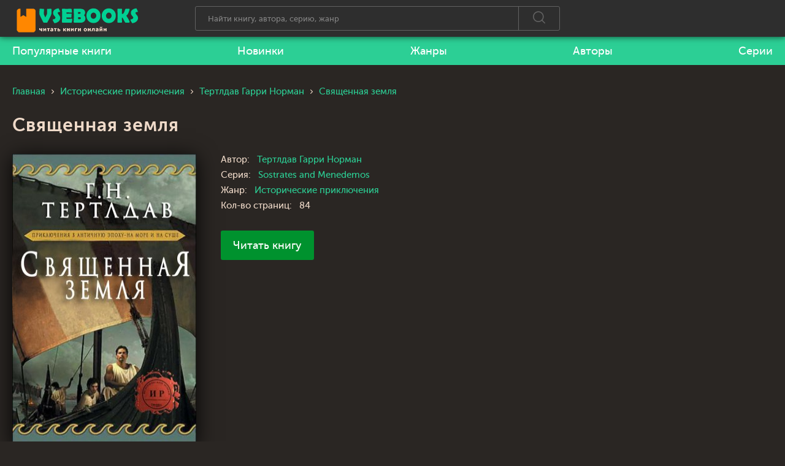

--- FILE ---
content_type: text/html; charset=UTF-8
request_url: https://vsebooks.ru/book-804-svjashhennaja-zemlja
body_size: 6660
content:
<!DOCTYPE html>
<html lang="ru_RU">
    <head>
        <meta charset="UTF-8">
        <meta http-equiv="X-UA-Compatible" content="IE=edge">
        <meta name="viewport" content="width=device-width, initial-scale=1, maximum-scale=1" />
                <title>Священная земля - Тертлдав Гарри Норман 📖 Читаем онлайн книгу ❗ бесплатно</title>
        <link rel="apple-touch-icon" sizes="57x57" href="/images/apple-icon-57x57.png">
        <link rel="apple-touch-icon" sizes="60x60" href="/images/apple-icon-60x60.png">
        <link rel="apple-touch-icon" sizes="72x72" href="/images/apple-icon-72x72.png">
        <link rel="apple-touch-icon" sizes="76x76" href="/images/apple-icon-76x76.png">
        <link rel="apple-touch-icon" sizes="114x114" href="/images/apple-icon-114x114.png">
        <link rel="apple-touch-icon" sizes="120x120" href="/images/apple-icon-120x120.png">
        <link rel="apple-touch-icon" sizes="144x144" href="/images/apple-icon-144x144.png">
        <link rel="apple-touch-icon" sizes="152x152" href="/images/apple-icon-152x152.png">
        <link rel="apple-touch-icon" sizes="180x180" href="/images/apple-icon-180x180.png">
        <link rel="icon" type="image/png" sizes="192x192"  href="/images/android-icon-192x192.png">
        <link rel="icon" type="image/png" sizes="32x32" href="/images/favicon-32x32.png">
        <link rel="icon" type="image/png" sizes="96x96" href="/images/favicon-96x96.png">
        <link rel="icon" type="image/png" sizes="16x16" href="/images/favicon-16x16.png">
        <link rel="manifest" href="/images/manifest.json">
        <meta name="msapplication-TileColor" content="#2a2623">
        <meta name="msapplication-TileImage" content="/images/ms-icon-144x144.png">
        <meta name="theme-color" content="#2a2623">
        <meta name="yandex-verification" content="5b0829cca2350ecb" />
        <meta name="description" content="Священная земля - Тертлдав Гарри Норман ️‍📚 читать книгу онлайн бесплатно ❗️❗️ и без регистрации полностью (целиком) на пк и телефоне. Краткое содержание и отзывы о книге ❗">
<meta name="keywords" content="Священная земля,Тертлдав Гарри Норман,читать, книги, книгу, бесплатно, онлайн, библиотека, читать книги онлайн, читать книги бесплатно">
<meta name="robots" content="index,follow">
<meta http-equiv="Cache-Control" content="max-age=604800, must-revalidate">
<meta http-equiv="expires" content="0">
<meta property="og:title" content="Священная земля - Тертлдав Гарри Норман 📖 Читаем онлайн книгу ❗ бесплатно">
<meta property="og:site_name" content="📚 Все книги - Бесплатная Онлайн Библиотека | Читать Книги Онлайн Бесплатно и без регистрации">
<meta property="og:url" content="https://vsebooks.ru/book-804-svjashhennaja-zemlja">
<meta property="og:type" content="website">
<meta property="og:locale" content="ru_RU">
<meta property="og:description" content="Священная земля - Тертлдав Гарри Норман ️‍📚 читать книгу онлайн бесплатно ❗️❗️ и без регистрации полностью (целиком) на пк и телефоне. Краткое содержание и отзывы о книге ❗">
<meta property="og:image" content="https://vsebooks.ru/images/books/8/0/4/svjashhennaja-zemlja.jpg">
<meta name="csrf-param" content="_csrf-frontend">
<meta name="csrf-token" content="Iuk_9SuKr7XiBr8CG6f9wo74fjcWTtbBzEyjteupGZZbnlaZBuDn3rh86EUqwciG97EPWUQ9vZKoG82Yk_xcpw==">

<link href="https://vsebooks.ru/book-804-svjashhennaja-zemlja" rel="canonical">
<link href="https://vsebooks.ru/images/books/8/0/4/svjashhennaja-zemlja.jpg" rel="image_src">
<link href="/assets/668d19f6/css/comment.css?v=1" rel="stylesheet">
<link href="/assets/2e472c4a/css/bootstrap.css?v=1621521255" rel="stylesheet">
<link href="/css/site.css?v=1623774633" rel="stylesheet">
<link href="/css/adapt.css?v=1614960494" rel="stylesheet">    </head>
    <body>
        
        <div class="viewport-wrapper">
            <header class="site-header fixed">
                <div class="top">
                    <div class="wrapper">
                        <div class="logo">
                            <a href="/"><img src="/images/logo-vsebooks.png" alt="vsebooks.ru"></a>
                        </div>
                        <div class="search">
                            <div class="form">
                                <form action="/search/" method="get">
                                    <input type="text" name="text" maxlength="150" autocapitalize="off" autocomplete="off" autocorrect="off" placeholder="Найти книгу, автора, серию, жанр" value="">
                                    <button type="submit"><span class="icon-search"></span></button>
                                </form>
                            </div>
                            <div class="close ic-a"></div>
                        </div>
                        <div class="search-bt ic-a"><span class="ic-a">Поиск</span></div>
                        <div class="search-res">
                            <div class="inner"></div>
                        </div>
                        <!--
                        <div class="cab-log"><a href="" class="login open-login ic-a"><span>Войти на сайт</span></a><a href="/register/" class="register"><span>Регистрация</span></a>
                            <div class="notice open-login">Чтобы воспользоваться этой функцией необходимо авторизоваться!</div>
                        </div>
                        -->
                        <div class="menu-bt"><span></span></div>
                    </div>
                </div>
                <div class="bot">
                    <div class="wrapper">
                        <nav class="menu">
                            <ul>
                                <li><a href="/best/"><span>Популярные книги</span></a></li>
                                <li><a href="/new/"><span>Новинки</span></a></li>
                                <li><a href="/genres/"><span>Жанры</span></a></li>
                                <li><a href="/author/"><span>Авторы</span></a></li>
                                <li><a href="/series/"><span>Серии</span></a></li>
                            </ul>
                        </nav>
                    </div>
                </div>
            </header>

            
                                                <div class="site-body wrapper">
    <ul class="breadcrumbs" itemscope="itemscope" itemtype="https://schema.org/BreadcrumbList">
        <li class="ic-a" itemtype="https://schema.org/ListItem" itemscope="itemscope" itemprop="itemListElement"><a href="/" itemprop="item"><span itemprop="name">Главная</span></a>
            <meta itemprop="position" content="1">
        </li>
                <li class="ic-a" itemtype="https://schema.org/ListItem" itemscope="itemscope" itemprop="itemListElement"><a href="/genre/14-istoricheskie-priklyucheniya" itemprop="item"><span itemprop="name">Исторические приключения
																	</span></a>
            <meta itemprop="position" content="1">
        </li>
                <li class="ic-a" itemtype="https://schema.org/ListItem" itemscope="itemscope" itemprop="itemListElement"><a href="/author/Тертлдав Гарри Норман/" itemprop="item"><span itemprop="name">Тертлдав Гарри Норман</span></a>
            <meta itemprop="position" content="1">
        </li>
        <li class="ic-a" itemtype="https://schema.org/ListItem" itemscope="itemscope" itemprop="itemListElement"><span><span itemprop="name">Священная земля</span></span>
            <meta itemprop="position" content="2">
        </li>
    </ul>
    <div class="book-detail" itemtype="http://schema.org/Book" itemscope="itemscope">
        <h1 itemprop="name">Священная земля</h1>
        <div class="block">
            <div class="img" id="poster">
                <a href="https://vsebooks.ru/bookread/804">
                    <noscript><img src="/images/books/8/0/4/svjashhennaja-zemlja.jpg" alt="Священная земля" itemprop="image" /></noscript>
                    <script type="text/javascript">
                        document.write("<img src=\"/images/books/8/0/4/svjashhennaja-zemlja.jpg\" alt=\"Священная земля\" itemprop=\"image\" id=\"poster-img\"/>");

                        function calc() {
                            var p = document.getElementById('poster');
                            var p_i = document.getElementById('poster-img');
                            var n_w = p.clientWidth || p.offsetWidth;
                            var s_w = 1500;
                            var s_h = 2377;
                            var n_h = Math.round(n_w / (s_w / s_h));
                            p_i.style.width = n_w + "px";
                            p_i.style.height = n_h + "px";
                        }
                        calc();
                        window.onresize = function (event) {
                            calc();
                        };
                    </script>

                </a>
            </div>
            <div class="entry">
                <div class="char">
                    <div class="item">
                        <div class="level">Автор:</div>
                        <div class="value"><a href="/author/Тертлдав Гарри Норман/" itemprop="author">Тертлдав Гарри Норман</a></div>
                    </div>
                                            <div class="item">
                            <div class="level">Серия:</div>
                            <div class="value"><a href="/series/Sostrates and Menedemos/">Sostrates and Menedemos</a></div>
                        </div>
                                            <div class="item">
                        <div class="level">Жанр:</div>
                        <div class="value">
                            <a href="/genre/14-istoricheskie-priklyucheniya">Исторические приключения
																	</a>                        </div>
                    </div>
                                        <div class="item">
                        <div class="level">Кол-во страниц:</div>
                        <div class="value">84</div>
                    </div>
                    
                </div>
<!--                <div class="book-detail__book-opt book-opt">
                    <div class="book-opt__basic">
                        <div class="ratingb" data-cur="0" itemtype="http://schema.org/AggregateRating" itemscope="" itemprop="aggregateRating">
                            <meta content="1" itemprop="worstRating">
                            <meta content="5" itemprop="bestRating">
                            <div class="stars">
                                <div style="width: 0px;"></div><span data-mark="1" data-id="804" class="r-1"></span><span data-mark="2" data-id="804" class="r-2"></span><span data-mark="3" data-id="804" class="r-3"></span><span data-mark="4" data-id="804" class="r-4"></span><span data-mark="5" data-id="804" class="r-5"></span></div>
                            <div class="num">0</div>
                            <div class="txt">пока нет оценок</div>
                        </div>
                    </div>
                    <div class="action">
                        <div class="item item-wish"><span class="user-add-book ic-a" data-bookid="804" data-type="2">Хочу прочитать</span></div>
                        <div class="item item-read"><span class="user-add-book ic-a" data-bookid="804" data-type="3">Прочитал</span></div>
                        <div class="item item-like"><span class="ic-a user-add-book" data-bookid="804" data-type="1" title="Любимая книга"></span></div>
                    </div>
                </div>-->
                <div class="partner"><a href="https://vsebooks.ru/bookread/804" rel="nofollow">Читать книгу</a></div>
            </div>
        </div>
        <div class="menu">
            <div class="inner">
                <div class="box">
                    <a data-menu="detail" href="" class="active">Все о книге</a>
                </div>
            </div>
            <div class="progressbar"></div>
        </div>
    </div>
    <div class="book-content">
        <div class="book-bot">
            <div class="annotation">
                <div class="text" itemprop="description">
                    <p>Третья книга приключений Соклея и Менедема.</p><p>Бесстрашные родосские торговцы Менедем и Соклей в 307 году до н. э отплыли — на этот раз в Финикию. Один будет торговать, а второй отправится вглубь страны в малоизвестную и странную Иудею.</p><p>Изначально Соклей намеревался найти бальзам — душистую эссенцию, крайне дорогую в средиземноморском мире, а на самом деле просто хочет взглянуть на часть мира, неизвестную большинству греков.</p><p>Но бандиты на суше так же опасны, как пираты в море…</p><p>Часть приключений на море — часть в Иудее. Легкий язык, хороший юмор. Лучшая серия у Тёртлдава</p>                </div>
                <div class="share">
                    <script src="https://cdn.jsdelivr.net/npm/yandex-share2/share.js"></script>
                    <div class="ya-share2" data-services="vkontakte,facebook,odnoklassniki,pinterest,twitter" data-image="/images/books/8/0/4/svjashhennaja-zemlja.jpg"></div>
                </div>
            </div>
        </div>

        <div class="book-similar">
            <div class="title-line">
                <div>Реклама</div>
            </div>
            <div class="wrap">
                
            </div>
        </div>
        <div class="book-com book-comment">
            <div class="title-line">
                <div>Отзывы</div>
            </div>
            
                        <div class="comments row">
    <div class="col-md-11 col-sm-11">
        <div class="title-block clearfix">
<!--            <h3 class="h3-body-title"></h3>-->

            <!--<div class="title-seperator"></div>-->
        </div>
                <ol class="comments-list">
            <div id="w0" class="list-view"><div class="empty">Ничего не найдено.</div></div>        </ol>
        <div class="comment-form-container">
    
        <form id="comment-form" class="comment-box" action="/comment/default/create" method="post">
<input type="hidden" name="_csrf-frontend" value="Iuk_9SuKr7XiBr8CG6f9wo74fjcWTtbBzEyjteupGZZbnlaZBuDn3rh86EUqwciG97EPWUQ9vZKoG82Yk_xcpw==">        <input type="hidden" name="entityData" value="jBDpQzqt3WIgkELy5/v0EmM1YzNjOTNlNTNiY2NhNTFmMTg4ZWY2YWRkNmE1ZGQ3YTcyOTA1Mjg4Njc2ODdmOGUxNzJkNTJkN2M5MjBhMjSDVYlFlm7qoLGzzm2lSEiz9/eiu6p6X8oCKLigubVk6Yn6yJLHirVtdOZq3/xhIHEp8XtRtf/KhS2stnRj0X/BRPKiaqLEHQVU0Ns9QJLjXZy9V3XIGjKGgXwhYFVQpzQSSzlsqgNdw98b8PvvYaikDzBsZE2spILqyCjUqWKHrR385PzlHB/WCDwfEvC1eGMSSI0oT9xuaJpAs1O4Rto+3XeXGvQGQzixYdi5XlnHLw==">                    <div class="form-group field-commentmodel-anonymoususername required">
<input type="text" id="commentmodel-anonymoususername" class="form-control" name="CommentModel[anonymousUsername]" placeholder="Ваше имя" data-comment="anonymousUsername" aria-required="true"><div class="help-block"></div>
</div>                <div class="form-group field-commentmodel-content required">
<textarea id="commentmodel-content" class="form-control" name="CommentModel[content]" rows="4" placeholder="Текст отзыва" data-comment="content" aria-required="true"></textarea><div class="help-block"></div>
</div>        <div class="form-group field-commentmodel-parentid">
<input type="hidden" id="commentmodel-parentid" class="form-control" name="CommentModel[parentId]" data-comment="parent-id">
</div>        <div class="form-group field-commentmodel-recaptcha required">
<label class="control-label" for="commentmodel-recaptcha"></label>
<input type="hidden" id="commentmodel-recaptcha" class="form-control" name="CommentModel[reCaptcha]" aria-required="true"><div id="commentmodel-recaptcha-recaptcha-comment-form" class="g-recaptcha" data-sitekey="6LeszDUbAAAAAEQF7PIZSAmT_47YLhokUt1trEyD" data-input-id="commentmodel-recaptcha" data-form-id="comment-form"></div>

<div class="help-block"></div>
</div>                <div class="comment-box-partial">
            <div class="button-container show">
                <a id="cancel-reply" class="pull-right" href="#" data-action="cancel-reply">Click here to cancel reply.</a><button type="submit" class="btn btn-primary comment-submit">Прокомментировать</button>            </div>
        </div>
        </form>        <div class="clearfix"></div>
    </div>    </div>
</div>            <ul></ul>
<!--            <div class="new">
                <div class="stitle stitle_xs">Новый отзыв</div>
                <div class="form">
                    <form action="/book/ajax/comment/35665/" method="POST" class="comment">
                        <div class="item">
                            <input type="text" name="name" placeholder="Ваше имя">
                        </div>
                        <div class="item">
                            <textarea name="text" placeholder="Текст отзыва"></textarea>
                        </div>
                        <div class="item">
                            <div class="g-recaptcha" id="g-recaptcha" data-sitekey="6LfxGigTAAAAAGpBea1W7DN5zSc-9i9jlKrqdk4X">
                                <div style="width: 304px; height: 78px;">
                                    <div>
                                        <iframe src="https://www.google.com/recaptcha/api2/anchor?ar=1&amp;k=6LfxGigTAAAAAGpBea1W7DN5zSc-9i9jlKrqdk4X&amp;co=aHR0cHM6Ly9ydXdhcGEubmV0OjQ0Mw..&amp;hl=ru&amp;v=2Mfykwl2mlvyQZQ3PEgoH710&amp;size=normal&amp;cb=5wkjlfw9cur" width="304" height="78" role="presentation" name="a-1hh86ztzuiy4" frameborder="0" scrolling="no" sandbox="allow-forms allow-popups allow-same-origin allow-scripts allow-top-navigation allow-modals allow-popups-to-escape-sandbox"></iframe>
                                    </div>
                                    <textarea id="g-recaptcha-response" name="g-recaptcha-response" class="g-recaptcha-response" style="width: 250px; height: 40px; border: 1px solid rgb(193, 193, 193); margin: 10px 25px; padding: 0px; resize: none; display: none;"></textarea>
                                </div>
                                <iframe style="display: none;"></iframe>
                            </div>
                        </div>
                        <div class="bt">
                            <button type="submit">Отправить</button>
                        </div>
                    </form>
                </div>
            </div>-->
        </div>
    </div>
</div>
<script type="application/ld+json">
{
      "@context": "https://schema.org",
      "@type": "WebPage",
      "mainEntity":{
              "@type": "Book",
              "author": "https://bukvateka.info/author/Тертлдав Гарри Норман/",
              "bookFormat": "http://schema.org/EBook",
              "datePublished": "2000-01-01 00:00:00",
              "image": "/images/books/8/0/4/svjashhennaja-zemlja.jpg",
              "name": "Священная земля - Тертлдав Гарри Норман",
              "numberOfPages": "84",
              "aggregateRating": {
                "@type": "AggregateRating",
                "ratingValue": "5",
                "reviewCount": "194"
              }
            }
    }
</script>            
        </div>

        <footer class="site-footer">
            <div class="wrapper">
                <div class="copy">© 2021 <a href="https://vsebooks.ru/">vsebooks.ru</a></div>
                <div class="menu">
                    <ul>
                        <li><a href="/about/">Правообладателям</a></li>
                    </ul>
                </div>
                <div class="counter">
                </div>

            </div>
        </footer>
<script type="text/javascript">var userIsAuth = function(){return false;};</script>
<script type="application/ld+json">
    {
        "@context" : "http://schema.org",
          "@type" : "Organization",
          "name" : "Читать книги онлайн БЕСПЛАТНО vsebooks.ru",
          "url" : "https://vsebooks.ru/"          
    } 
</script>
<script src="//www.google.com/recaptcha/api.js?hl=ru_RU&amp;render=explicit&amp;onload=recaptchaOnloadCallback" async defer></script>
<script src="/assets/a1a0162a/jquery.js?v=1621521255"></script>
<script src="/assets/35feac97/yii.js?v=1621521255"></script>
<script src="/assets/668d19f6/js/comment.js?v=1623774434"></script>
<script src="/assets/35feac97/yii.activeForm.js?v=1621521255"></script>
<script src="/js/jquery.placeholder.min.js?v=1613149024"></script>
<script src="/js/jquery.form.min.js?v=1613149023"></script>
<script src="/js/jquery.toShowHide.js?v=1613149023"></script>
<script src="/js/slick.min.js?v=1613149022"></script>
<script src="/js/jquery.fancybox.min.js?v=1613149022"></script>
<script src="/js/main.js?v=1614876271"></script>
<script>function recaptchaOnloadCallback() {
    "use strict";
    jQuery(".g-recaptcha").each(function () {
        const reCaptcha = jQuery(this);
        if (reCaptcha.data("recaptcha-client-id") === undefined) {
            const recaptchaClientId = grecaptcha.render(reCaptcha.attr("id"), {
                "callback": function (response) {
                    if (reCaptcha.data("form-id") !== "") {
                        jQuery("#" + reCaptcha.data("input-id"), "#" + reCaptcha.data("form-id")).val(response)
                            .trigger("change");
                    } else {
                        jQuery("#" + reCaptcha.data("input-id")).val(response).trigger("change");
                    }

                    if (reCaptcha.attr("data-callback")) {
                        eval("(" + reCaptcha.attr("data-callback") + ")(response)");
                    }
                },
                "expired-callback": function () {
                    if (reCaptcha.data("form-id") !== "") {
                        jQuery("#" + reCaptcha.data("input-id"), "#" + reCaptcha.data("form-id")).val("");
                    } else {
                        jQuery("#" + reCaptcha.data("input-id")).val("");
                    }

                    if (reCaptcha.attr("data-expired-callback")) {
                        eval("(" + reCaptcha.attr("data-expired-callback") + ")()");
                    }
                },
            });
            reCaptcha.data("recaptcha-client-id", recaptchaClientId);
        }
    });
}</script>
<script>jQuery(function ($) {
jQuery.comment([]);
jQuery('#comment-form').yiiActiveForm([{"id":"commentmodel-anonymoususername","name":"anonymousUsername","container":".field-commentmodel-anonymoususername","input":"#commentmodel-anonymoususername","enableAjaxValidation":true,"validateOnChange":false,"validateOnBlur":false},{"id":"commentmodel-content","name":"content","container":".field-commentmodel-content","input":"#commentmodel-content","enableAjaxValidation":true,"validateOnChange":false,"validateOnBlur":false},{"id":"commentmodel-parentid","name":"parentId","container":".field-commentmodel-parentid","input":"#commentmodel-parentid","enableAjaxValidation":true,"validateOnChange":false,"validateOnBlur":false},{"id":"commentmodel-recaptcha","name":"reCaptcha","container":".field-commentmodel-recaptcha","input":"#commentmodel-recaptcha","enableAjaxValidation":true,"validateOnChange":false,"validateOnBlur":false}], []);
});</script>    <!-- Yandex.Metrika counter --> <script type="text/javascript" > (function(m,e,t,r,i,k,a){m[i]=m[i]||function(){(m[i].a=m[i].a||[]).push(arguments)}; m[i].l=1*new Date();k=e.createElement(t),a=e.getElementsByTagName(t)[0],k.async=1,k.src=r,a.parentNode.insertBefore(k,a)}) (window, document, "script", "https://cdn.jsdelivr.net/npm/yandex-metrica-watch/tag.js", "ym"); ym(80962861, "init", { clickmap:true, trackLinks:true, accurateTrackBounce:true }); </script> <noscript><div><img src="https://mc.yandex.ru/watch/80962861" style="position:absolute; left:-9999px;" alt="" /></div></noscript> <!-- /Yandex.Metrika counter -->
    </body>
</html>


--- FILE ---
content_type: text/html; charset=utf-8
request_url: https://www.google.com/recaptcha/api2/anchor?ar=1&k=6LeszDUbAAAAAEQF7PIZSAmT_47YLhokUt1trEyD&co=aHR0cHM6Ly92c2Vib29rcy5ydTo0NDM.&hl=ru&v=N67nZn4AqZkNcbeMu4prBgzg&size=normal&anchor-ms=20000&execute-ms=30000&cb=4vpp545wiquu
body_size: 50759
content:
<!DOCTYPE HTML><html dir="ltr" lang="ru"><head><meta http-equiv="Content-Type" content="text/html; charset=UTF-8">
<meta http-equiv="X-UA-Compatible" content="IE=edge">
<title>reCAPTCHA</title>
<style type="text/css">
/* cyrillic-ext */
@font-face {
  font-family: 'Roboto';
  font-style: normal;
  font-weight: 400;
  font-stretch: 100%;
  src: url(//fonts.gstatic.com/s/roboto/v48/KFO7CnqEu92Fr1ME7kSn66aGLdTylUAMa3GUBHMdazTgWw.woff2) format('woff2');
  unicode-range: U+0460-052F, U+1C80-1C8A, U+20B4, U+2DE0-2DFF, U+A640-A69F, U+FE2E-FE2F;
}
/* cyrillic */
@font-face {
  font-family: 'Roboto';
  font-style: normal;
  font-weight: 400;
  font-stretch: 100%;
  src: url(//fonts.gstatic.com/s/roboto/v48/KFO7CnqEu92Fr1ME7kSn66aGLdTylUAMa3iUBHMdazTgWw.woff2) format('woff2');
  unicode-range: U+0301, U+0400-045F, U+0490-0491, U+04B0-04B1, U+2116;
}
/* greek-ext */
@font-face {
  font-family: 'Roboto';
  font-style: normal;
  font-weight: 400;
  font-stretch: 100%;
  src: url(//fonts.gstatic.com/s/roboto/v48/KFO7CnqEu92Fr1ME7kSn66aGLdTylUAMa3CUBHMdazTgWw.woff2) format('woff2');
  unicode-range: U+1F00-1FFF;
}
/* greek */
@font-face {
  font-family: 'Roboto';
  font-style: normal;
  font-weight: 400;
  font-stretch: 100%;
  src: url(//fonts.gstatic.com/s/roboto/v48/KFO7CnqEu92Fr1ME7kSn66aGLdTylUAMa3-UBHMdazTgWw.woff2) format('woff2');
  unicode-range: U+0370-0377, U+037A-037F, U+0384-038A, U+038C, U+038E-03A1, U+03A3-03FF;
}
/* math */
@font-face {
  font-family: 'Roboto';
  font-style: normal;
  font-weight: 400;
  font-stretch: 100%;
  src: url(//fonts.gstatic.com/s/roboto/v48/KFO7CnqEu92Fr1ME7kSn66aGLdTylUAMawCUBHMdazTgWw.woff2) format('woff2');
  unicode-range: U+0302-0303, U+0305, U+0307-0308, U+0310, U+0312, U+0315, U+031A, U+0326-0327, U+032C, U+032F-0330, U+0332-0333, U+0338, U+033A, U+0346, U+034D, U+0391-03A1, U+03A3-03A9, U+03B1-03C9, U+03D1, U+03D5-03D6, U+03F0-03F1, U+03F4-03F5, U+2016-2017, U+2034-2038, U+203C, U+2040, U+2043, U+2047, U+2050, U+2057, U+205F, U+2070-2071, U+2074-208E, U+2090-209C, U+20D0-20DC, U+20E1, U+20E5-20EF, U+2100-2112, U+2114-2115, U+2117-2121, U+2123-214F, U+2190, U+2192, U+2194-21AE, U+21B0-21E5, U+21F1-21F2, U+21F4-2211, U+2213-2214, U+2216-22FF, U+2308-230B, U+2310, U+2319, U+231C-2321, U+2336-237A, U+237C, U+2395, U+239B-23B7, U+23D0, U+23DC-23E1, U+2474-2475, U+25AF, U+25B3, U+25B7, U+25BD, U+25C1, U+25CA, U+25CC, U+25FB, U+266D-266F, U+27C0-27FF, U+2900-2AFF, U+2B0E-2B11, U+2B30-2B4C, U+2BFE, U+3030, U+FF5B, U+FF5D, U+1D400-1D7FF, U+1EE00-1EEFF;
}
/* symbols */
@font-face {
  font-family: 'Roboto';
  font-style: normal;
  font-weight: 400;
  font-stretch: 100%;
  src: url(//fonts.gstatic.com/s/roboto/v48/KFO7CnqEu92Fr1ME7kSn66aGLdTylUAMaxKUBHMdazTgWw.woff2) format('woff2');
  unicode-range: U+0001-000C, U+000E-001F, U+007F-009F, U+20DD-20E0, U+20E2-20E4, U+2150-218F, U+2190, U+2192, U+2194-2199, U+21AF, U+21E6-21F0, U+21F3, U+2218-2219, U+2299, U+22C4-22C6, U+2300-243F, U+2440-244A, U+2460-24FF, U+25A0-27BF, U+2800-28FF, U+2921-2922, U+2981, U+29BF, U+29EB, U+2B00-2BFF, U+4DC0-4DFF, U+FFF9-FFFB, U+10140-1018E, U+10190-1019C, U+101A0, U+101D0-101FD, U+102E0-102FB, U+10E60-10E7E, U+1D2C0-1D2D3, U+1D2E0-1D37F, U+1F000-1F0FF, U+1F100-1F1AD, U+1F1E6-1F1FF, U+1F30D-1F30F, U+1F315, U+1F31C, U+1F31E, U+1F320-1F32C, U+1F336, U+1F378, U+1F37D, U+1F382, U+1F393-1F39F, U+1F3A7-1F3A8, U+1F3AC-1F3AF, U+1F3C2, U+1F3C4-1F3C6, U+1F3CA-1F3CE, U+1F3D4-1F3E0, U+1F3ED, U+1F3F1-1F3F3, U+1F3F5-1F3F7, U+1F408, U+1F415, U+1F41F, U+1F426, U+1F43F, U+1F441-1F442, U+1F444, U+1F446-1F449, U+1F44C-1F44E, U+1F453, U+1F46A, U+1F47D, U+1F4A3, U+1F4B0, U+1F4B3, U+1F4B9, U+1F4BB, U+1F4BF, U+1F4C8-1F4CB, U+1F4D6, U+1F4DA, U+1F4DF, U+1F4E3-1F4E6, U+1F4EA-1F4ED, U+1F4F7, U+1F4F9-1F4FB, U+1F4FD-1F4FE, U+1F503, U+1F507-1F50B, U+1F50D, U+1F512-1F513, U+1F53E-1F54A, U+1F54F-1F5FA, U+1F610, U+1F650-1F67F, U+1F687, U+1F68D, U+1F691, U+1F694, U+1F698, U+1F6AD, U+1F6B2, U+1F6B9-1F6BA, U+1F6BC, U+1F6C6-1F6CF, U+1F6D3-1F6D7, U+1F6E0-1F6EA, U+1F6F0-1F6F3, U+1F6F7-1F6FC, U+1F700-1F7FF, U+1F800-1F80B, U+1F810-1F847, U+1F850-1F859, U+1F860-1F887, U+1F890-1F8AD, U+1F8B0-1F8BB, U+1F8C0-1F8C1, U+1F900-1F90B, U+1F93B, U+1F946, U+1F984, U+1F996, U+1F9E9, U+1FA00-1FA6F, U+1FA70-1FA7C, U+1FA80-1FA89, U+1FA8F-1FAC6, U+1FACE-1FADC, U+1FADF-1FAE9, U+1FAF0-1FAF8, U+1FB00-1FBFF;
}
/* vietnamese */
@font-face {
  font-family: 'Roboto';
  font-style: normal;
  font-weight: 400;
  font-stretch: 100%;
  src: url(//fonts.gstatic.com/s/roboto/v48/KFO7CnqEu92Fr1ME7kSn66aGLdTylUAMa3OUBHMdazTgWw.woff2) format('woff2');
  unicode-range: U+0102-0103, U+0110-0111, U+0128-0129, U+0168-0169, U+01A0-01A1, U+01AF-01B0, U+0300-0301, U+0303-0304, U+0308-0309, U+0323, U+0329, U+1EA0-1EF9, U+20AB;
}
/* latin-ext */
@font-face {
  font-family: 'Roboto';
  font-style: normal;
  font-weight: 400;
  font-stretch: 100%;
  src: url(//fonts.gstatic.com/s/roboto/v48/KFO7CnqEu92Fr1ME7kSn66aGLdTylUAMa3KUBHMdazTgWw.woff2) format('woff2');
  unicode-range: U+0100-02BA, U+02BD-02C5, U+02C7-02CC, U+02CE-02D7, U+02DD-02FF, U+0304, U+0308, U+0329, U+1D00-1DBF, U+1E00-1E9F, U+1EF2-1EFF, U+2020, U+20A0-20AB, U+20AD-20C0, U+2113, U+2C60-2C7F, U+A720-A7FF;
}
/* latin */
@font-face {
  font-family: 'Roboto';
  font-style: normal;
  font-weight: 400;
  font-stretch: 100%;
  src: url(//fonts.gstatic.com/s/roboto/v48/KFO7CnqEu92Fr1ME7kSn66aGLdTylUAMa3yUBHMdazQ.woff2) format('woff2');
  unicode-range: U+0000-00FF, U+0131, U+0152-0153, U+02BB-02BC, U+02C6, U+02DA, U+02DC, U+0304, U+0308, U+0329, U+2000-206F, U+20AC, U+2122, U+2191, U+2193, U+2212, U+2215, U+FEFF, U+FFFD;
}
/* cyrillic-ext */
@font-face {
  font-family: 'Roboto';
  font-style: normal;
  font-weight: 500;
  font-stretch: 100%;
  src: url(//fonts.gstatic.com/s/roboto/v48/KFO7CnqEu92Fr1ME7kSn66aGLdTylUAMa3GUBHMdazTgWw.woff2) format('woff2');
  unicode-range: U+0460-052F, U+1C80-1C8A, U+20B4, U+2DE0-2DFF, U+A640-A69F, U+FE2E-FE2F;
}
/* cyrillic */
@font-face {
  font-family: 'Roboto';
  font-style: normal;
  font-weight: 500;
  font-stretch: 100%;
  src: url(//fonts.gstatic.com/s/roboto/v48/KFO7CnqEu92Fr1ME7kSn66aGLdTylUAMa3iUBHMdazTgWw.woff2) format('woff2');
  unicode-range: U+0301, U+0400-045F, U+0490-0491, U+04B0-04B1, U+2116;
}
/* greek-ext */
@font-face {
  font-family: 'Roboto';
  font-style: normal;
  font-weight: 500;
  font-stretch: 100%;
  src: url(//fonts.gstatic.com/s/roboto/v48/KFO7CnqEu92Fr1ME7kSn66aGLdTylUAMa3CUBHMdazTgWw.woff2) format('woff2');
  unicode-range: U+1F00-1FFF;
}
/* greek */
@font-face {
  font-family: 'Roboto';
  font-style: normal;
  font-weight: 500;
  font-stretch: 100%;
  src: url(//fonts.gstatic.com/s/roboto/v48/KFO7CnqEu92Fr1ME7kSn66aGLdTylUAMa3-UBHMdazTgWw.woff2) format('woff2');
  unicode-range: U+0370-0377, U+037A-037F, U+0384-038A, U+038C, U+038E-03A1, U+03A3-03FF;
}
/* math */
@font-face {
  font-family: 'Roboto';
  font-style: normal;
  font-weight: 500;
  font-stretch: 100%;
  src: url(//fonts.gstatic.com/s/roboto/v48/KFO7CnqEu92Fr1ME7kSn66aGLdTylUAMawCUBHMdazTgWw.woff2) format('woff2');
  unicode-range: U+0302-0303, U+0305, U+0307-0308, U+0310, U+0312, U+0315, U+031A, U+0326-0327, U+032C, U+032F-0330, U+0332-0333, U+0338, U+033A, U+0346, U+034D, U+0391-03A1, U+03A3-03A9, U+03B1-03C9, U+03D1, U+03D5-03D6, U+03F0-03F1, U+03F4-03F5, U+2016-2017, U+2034-2038, U+203C, U+2040, U+2043, U+2047, U+2050, U+2057, U+205F, U+2070-2071, U+2074-208E, U+2090-209C, U+20D0-20DC, U+20E1, U+20E5-20EF, U+2100-2112, U+2114-2115, U+2117-2121, U+2123-214F, U+2190, U+2192, U+2194-21AE, U+21B0-21E5, U+21F1-21F2, U+21F4-2211, U+2213-2214, U+2216-22FF, U+2308-230B, U+2310, U+2319, U+231C-2321, U+2336-237A, U+237C, U+2395, U+239B-23B7, U+23D0, U+23DC-23E1, U+2474-2475, U+25AF, U+25B3, U+25B7, U+25BD, U+25C1, U+25CA, U+25CC, U+25FB, U+266D-266F, U+27C0-27FF, U+2900-2AFF, U+2B0E-2B11, U+2B30-2B4C, U+2BFE, U+3030, U+FF5B, U+FF5D, U+1D400-1D7FF, U+1EE00-1EEFF;
}
/* symbols */
@font-face {
  font-family: 'Roboto';
  font-style: normal;
  font-weight: 500;
  font-stretch: 100%;
  src: url(//fonts.gstatic.com/s/roboto/v48/KFO7CnqEu92Fr1ME7kSn66aGLdTylUAMaxKUBHMdazTgWw.woff2) format('woff2');
  unicode-range: U+0001-000C, U+000E-001F, U+007F-009F, U+20DD-20E0, U+20E2-20E4, U+2150-218F, U+2190, U+2192, U+2194-2199, U+21AF, U+21E6-21F0, U+21F3, U+2218-2219, U+2299, U+22C4-22C6, U+2300-243F, U+2440-244A, U+2460-24FF, U+25A0-27BF, U+2800-28FF, U+2921-2922, U+2981, U+29BF, U+29EB, U+2B00-2BFF, U+4DC0-4DFF, U+FFF9-FFFB, U+10140-1018E, U+10190-1019C, U+101A0, U+101D0-101FD, U+102E0-102FB, U+10E60-10E7E, U+1D2C0-1D2D3, U+1D2E0-1D37F, U+1F000-1F0FF, U+1F100-1F1AD, U+1F1E6-1F1FF, U+1F30D-1F30F, U+1F315, U+1F31C, U+1F31E, U+1F320-1F32C, U+1F336, U+1F378, U+1F37D, U+1F382, U+1F393-1F39F, U+1F3A7-1F3A8, U+1F3AC-1F3AF, U+1F3C2, U+1F3C4-1F3C6, U+1F3CA-1F3CE, U+1F3D4-1F3E0, U+1F3ED, U+1F3F1-1F3F3, U+1F3F5-1F3F7, U+1F408, U+1F415, U+1F41F, U+1F426, U+1F43F, U+1F441-1F442, U+1F444, U+1F446-1F449, U+1F44C-1F44E, U+1F453, U+1F46A, U+1F47D, U+1F4A3, U+1F4B0, U+1F4B3, U+1F4B9, U+1F4BB, U+1F4BF, U+1F4C8-1F4CB, U+1F4D6, U+1F4DA, U+1F4DF, U+1F4E3-1F4E6, U+1F4EA-1F4ED, U+1F4F7, U+1F4F9-1F4FB, U+1F4FD-1F4FE, U+1F503, U+1F507-1F50B, U+1F50D, U+1F512-1F513, U+1F53E-1F54A, U+1F54F-1F5FA, U+1F610, U+1F650-1F67F, U+1F687, U+1F68D, U+1F691, U+1F694, U+1F698, U+1F6AD, U+1F6B2, U+1F6B9-1F6BA, U+1F6BC, U+1F6C6-1F6CF, U+1F6D3-1F6D7, U+1F6E0-1F6EA, U+1F6F0-1F6F3, U+1F6F7-1F6FC, U+1F700-1F7FF, U+1F800-1F80B, U+1F810-1F847, U+1F850-1F859, U+1F860-1F887, U+1F890-1F8AD, U+1F8B0-1F8BB, U+1F8C0-1F8C1, U+1F900-1F90B, U+1F93B, U+1F946, U+1F984, U+1F996, U+1F9E9, U+1FA00-1FA6F, U+1FA70-1FA7C, U+1FA80-1FA89, U+1FA8F-1FAC6, U+1FACE-1FADC, U+1FADF-1FAE9, U+1FAF0-1FAF8, U+1FB00-1FBFF;
}
/* vietnamese */
@font-face {
  font-family: 'Roboto';
  font-style: normal;
  font-weight: 500;
  font-stretch: 100%;
  src: url(//fonts.gstatic.com/s/roboto/v48/KFO7CnqEu92Fr1ME7kSn66aGLdTylUAMa3OUBHMdazTgWw.woff2) format('woff2');
  unicode-range: U+0102-0103, U+0110-0111, U+0128-0129, U+0168-0169, U+01A0-01A1, U+01AF-01B0, U+0300-0301, U+0303-0304, U+0308-0309, U+0323, U+0329, U+1EA0-1EF9, U+20AB;
}
/* latin-ext */
@font-face {
  font-family: 'Roboto';
  font-style: normal;
  font-weight: 500;
  font-stretch: 100%;
  src: url(//fonts.gstatic.com/s/roboto/v48/KFO7CnqEu92Fr1ME7kSn66aGLdTylUAMa3KUBHMdazTgWw.woff2) format('woff2');
  unicode-range: U+0100-02BA, U+02BD-02C5, U+02C7-02CC, U+02CE-02D7, U+02DD-02FF, U+0304, U+0308, U+0329, U+1D00-1DBF, U+1E00-1E9F, U+1EF2-1EFF, U+2020, U+20A0-20AB, U+20AD-20C0, U+2113, U+2C60-2C7F, U+A720-A7FF;
}
/* latin */
@font-face {
  font-family: 'Roboto';
  font-style: normal;
  font-weight: 500;
  font-stretch: 100%;
  src: url(//fonts.gstatic.com/s/roboto/v48/KFO7CnqEu92Fr1ME7kSn66aGLdTylUAMa3yUBHMdazQ.woff2) format('woff2');
  unicode-range: U+0000-00FF, U+0131, U+0152-0153, U+02BB-02BC, U+02C6, U+02DA, U+02DC, U+0304, U+0308, U+0329, U+2000-206F, U+20AC, U+2122, U+2191, U+2193, U+2212, U+2215, U+FEFF, U+FFFD;
}
/* cyrillic-ext */
@font-face {
  font-family: 'Roboto';
  font-style: normal;
  font-weight: 900;
  font-stretch: 100%;
  src: url(//fonts.gstatic.com/s/roboto/v48/KFO7CnqEu92Fr1ME7kSn66aGLdTylUAMa3GUBHMdazTgWw.woff2) format('woff2');
  unicode-range: U+0460-052F, U+1C80-1C8A, U+20B4, U+2DE0-2DFF, U+A640-A69F, U+FE2E-FE2F;
}
/* cyrillic */
@font-face {
  font-family: 'Roboto';
  font-style: normal;
  font-weight: 900;
  font-stretch: 100%;
  src: url(//fonts.gstatic.com/s/roboto/v48/KFO7CnqEu92Fr1ME7kSn66aGLdTylUAMa3iUBHMdazTgWw.woff2) format('woff2');
  unicode-range: U+0301, U+0400-045F, U+0490-0491, U+04B0-04B1, U+2116;
}
/* greek-ext */
@font-face {
  font-family: 'Roboto';
  font-style: normal;
  font-weight: 900;
  font-stretch: 100%;
  src: url(//fonts.gstatic.com/s/roboto/v48/KFO7CnqEu92Fr1ME7kSn66aGLdTylUAMa3CUBHMdazTgWw.woff2) format('woff2');
  unicode-range: U+1F00-1FFF;
}
/* greek */
@font-face {
  font-family: 'Roboto';
  font-style: normal;
  font-weight: 900;
  font-stretch: 100%;
  src: url(//fonts.gstatic.com/s/roboto/v48/KFO7CnqEu92Fr1ME7kSn66aGLdTylUAMa3-UBHMdazTgWw.woff2) format('woff2');
  unicode-range: U+0370-0377, U+037A-037F, U+0384-038A, U+038C, U+038E-03A1, U+03A3-03FF;
}
/* math */
@font-face {
  font-family: 'Roboto';
  font-style: normal;
  font-weight: 900;
  font-stretch: 100%;
  src: url(//fonts.gstatic.com/s/roboto/v48/KFO7CnqEu92Fr1ME7kSn66aGLdTylUAMawCUBHMdazTgWw.woff2) format('woff2');
  unicode-range: U+0302-0303, U+0305, U+0307-0308, U+0310, U+0312, U+0315, U+031A, U+0326-0327, U+032C, U+032F-0330, U+0332-0333, U+0338, U+033A, U+0346, U+034D, U+0391-03A1, U+03A3-03A9, U+03B1-03C9, U+03D1, U+03D5-03D6, U+03F0-03F1, U+03F4-03F5, U+2016-2017, U+2034-2038, U+203C, U+2040, U+2043, U+2047, U+2050, U+2057, U+205F, U+2070-2071, U+2074-208E, U+2090-209C, U+20D0-20DC, U+20E1, U+20E5-20EF, U+2100-2112, U+2114-2115, U+2117-2121, U+2123-214F, U+2190, U+2192, U+2194-21AE, U+21B0-21E5, U+21F1-21F2, U+21F4-2211, U+2213-2214, U+2216-22FF, U+2308-230B, U+2310, U+2319, U+231C-2321, U+2336-237A, U+237C, U+2395, U+239B-23B7, U+23D0, U+23DC-23E1, U+2474-2475, U+25AF, U+25B3, U+25B7, U+25BD, U+25C1, U+25CA, U+25CC, U+25FB, U+266D-266F, U+27C0-27FF, U+2900-2AFF, U+2B0E-2B11, U+2B30-2B4C, U+2BFE, U+3030, U+FF5B, U+FF5D, U+1D400-1D7FF, U+1EE00-1EEFF;
}
/* symbols */
@font-face {
  font-family: 'Roboto';
  font-style: normal;
  font-weight: 900;
  font-stretch: 100%;
  src: url(//fonts.gstatic.com/s/roboto/v48/KFO7CnqEu92Fr1ME7kSn66aGLdTylUAMaxKUBHMdazTgWw.woff2) format('woff2');
  unicode-range: U+0001-000C, U+000E-001F, U+007F-009F, U+20DD-20E0, U+20E2-20E4, U+2150-218F, U+2190, U+2192, U+2194-2199, U+21AF, U+21E6-21F0, U+21F3, U+2218-2219, U+2299, U+22C4-22C6, U+2300-243F, U+2440-244A, U+2460-24FF, U+25A0-27BF, U+2800-28FF, U+2921-2922, U+2981, U+29BF, U+29EB, U+2B00-2BFF, U+4DC0-4DFF, U+FFF9-FFFB, U+10140-1018E, U+10190-1019C, U+101A0, U+101D0-101FD, U+102E0-102FB, U+10E60-10E7E, U+1D2C0-1D2D3, U+1D2E0-1D37F, U+1F000-1F0FF, U+1F100-1F1AD, U+1F1E6-1F1FF, U+1F30D-1F30F, U+1F315, U+1F31C, U+1F31E, U+1F320-1F32C, U+1F336, U+1F378, U+1F37D, U+1F382, U+1F393-1F39F, U+1F3A7-1F3A8, U+1F3AC-1F3AF, U+1F3C2, U+1F3C4-1F3C6, U+1F3CA-1F3CE, U+1F3D4-1F3E0, U+1F3ED, U+1F3F1-1F3F3, U+1F3F5-1F3F7, U+1F408, U+1F415, U+1F41F, U+1F426, U+1F43F, U+1F441-1F442, U+1F444, U+1F446-1F449, U+1F44C-1F44E, U+1F453, U+1F46A, U+1F47D, U+1F4A3, U+1F4B0, U+1F4B3, U+1F4B9, U+1F4BB, U+1F4BF, U+1F4C8-1F4CB, U+1F4D6, U+1F4DA, U+1F4DF, U+1F4E3-1F4E6, U+1F4EA-1F4ED, U+1F4F7, U+1F4F9-1F4FB, U+1F4FD-1F4FE, U+1F503, U+1F507-1F50B, U+1F50D, U+1F512-1F513, U+1F53E-1F54A, U+1F54F-1F5FA, U+1F610, U+1F650-1F67F, U+1F687, U+1F68D, U+1F691, U+1F694, U+1F698, U+1F6AD, U+1F6B2, U+1F6B9-1F6BA, U+1F6BC, U+1F6C6-1F6CF, U+1F6D3-1F6D7, U+1F6E0-1F6EA, U+1F6F0-1F6F3, U+1F6F7-1F6FC, U+1F700-1F7FF, U+1F800-1F80B, U+1F810-1F847, U+1F850-1F859, U+1F860-1F887, U+1F890-1F8AD, U+1F8B0-1F8BB, U+1F8C0-1F8C1, U+1F900-1F90B, U+1F93B, U+1F946, U+1F984, U+1F996, U+1F9E9, U+1FA00-1FA6F, U+1FA70-1FA7C, U+1FA80-1FA89, U+1FA8F-1FAC6, U+1FACE-1FADC, U+1FADF-1FAE9, U+1FAF0-1FAF8, U+1FB00-1FBFF;
}
/* vietnamese */
@font-face {
  font-family: 'Roboto';
  font-style: normal;
  font-weight: 900;
  font-stretch: 100%;
  src: url(//fonts.gstatic.com/s/roboto/v48/KFO7CnqEu92Fr1ME7kSn66aGLdTylUAMa3OUBHMdazTgWw.woff2) format('woff2');
  unicode-range: U+0102-0103, U+0110-0111, U+0128-0129, U+0168-0169, U+01A0-01A1, U+01AF-01B0, U+0300-0301, U+0303-0304, U+0308-0309, U+0323, U+0329, U+1EA0-1EF9, U+20AB;
}
/* latin-ext */
@font-face {
  font-family: 'Roboto';
  font-style: normal;
  font-weight: 900;
  font-stretch: 100%;
  src: url(//fonts.gstatic.com/s/roboto/v48/KFO7CnqEu92Fr1ME7kSn66aGLdTylUAMa3KUBHMdazTgWw.woff2) format('woff2');
  unicode-range: U+0100-02BA, U+02BD-02C5, U+02C7-02CC, U+02CE-02D7, U+02DD-02FF, U+0304, U+0308, U+0329, U+1D00-1DBF, U+1E00-1E9F, U+1EF2-1EFF, U+2020, U+20A0-20AB, U+20AD-20C0, U+2113, U+2C60-2C7F, U+A720-A7FF;
}
/* latin */
@font-face {
  font-family: 'Roboto';
  font-style: normal;
  font-weight: 900;
  font-stretch: 100%;
  src: url(//fonts.gstatic.com/s/roboto/v48/KFO7CnqEu92Fr1ME7kSn66aGLdTylUAMa3yUBHMdazQ.woff2) format('woff2');
  unicode-range: U+0000-00FF, U+0131, U+0152-0153, U+02BB-02BC, U+02C6, U+02DA, U+02DC, U+0304, U+0308, U+0329, U+2000-206F, U+20AC, U+2122, U+2191, U+2193, U+2212, U+2215, U+FEFF, U+FFFD;
}

</style>
<link rel="stylesheet" type="text/css" href="https://www.gstatic.com/recaptcha/releases/N67nZn4AqZkNcbeMu4prBgzg/styles__ltr.css">
<script nonce="UQ8OFlRq7lJ3SwejGUxCfg" type="text/javascript">window['__recaptcha_api'] = 'https://www.google.com/recaptcha/api2/';</script>
<script type="text/javascript" src="https://www.gstatic.com/recaptcha/releases/N67nZn4AqZkNcbeMu4prBgzg/recaptcha__ru.js" nonce="UQ8OFlRq7lJ3SwejGUxCfg">
      
    </script></head>
<body><div id="rc-anchor-alert" class="rc-anchor-alert"></div>
<input type="hidden" id="recaptcha-token" value="[base64]">
<script type="text/javascript" nonce="UQ8OFlRq7lJ3SwejGUxCfg">
      recaptcha.anchor.Main.init("[\x22ainput\x22,[\x22bgdata\x22,\x22\x22,\[base64]/[base64]/[base64]/[base64]/[base64]/UltsKytdPUU6KEU8MjA0OD9SW2wrK109RT4+NnwxOTI6KChFJjY0NTEyKT09NTUyOTYmJk0rMTxjLmxlbmd0aCYmKGMuY2hhckNvZGVBdChNKzEpJjY0NTEyKT09NTYzMjA/[base64]/[base64]/[base64]/[base64]/[base64]/[base64]/[base64]\x22,\[base64]\x22,\x22wqdZw5rDusOxw4vDicKGwrcKw6tzw5rDtcKSUTDCnMODOcOJwo9TRcK6RBs4w5lww5jCh8KcOxJowqErw4XClHZgw6BYLxdDLMKwPBfClsOswqDDtGzCtA8kVEIsIcKWc8OSwqXDqxlIdFPCjsOfDcOhfXp1BSVjw6/CnXMND3oJw4DDt8OMw6J/wrjDsVgeWwlSw7XDmXs9wpXDnsO4w7csw4R3C1TCgMOTUMOiw44dA8KGw68GSgXDj8OLWsOJbMK2WD3CtTHCpS7DhGfCn8KOL8K0CMOlJhvDnhTDjVTDqsOqwr7ChMK4w5Q1ecOGw5pqNg/DtQ7CgkXCombDsSsYV0HDr8Ohw4XDucKzwrDCvXlUZGjClH1XfcKkw5jCg8KjwpjCgi3Dkwwhd2oSCV9dRnfDrGrCjcKnwrHCuMK8KMO+wpLDucO7VFPDikzDpkDDicO2DsOLwpDDhMKSw4LDuMKfLhtXwoR4wrfDhXdWwr/CocO1w6Myw7tqwrDCosKZWQrCrEjDn8O0wr0yw488PsKbw7vCsEXDqcO6w5TDt8OgWDDDj8OOw57DoHjCssK4cVbClFAsw4vCvsOtwronBsObw4PCl3xlw5xxw6fCucOoVsOeBh/[base64]/DghgbScOXP8O3w4pEIsKOw555a2TDtXdIwp3DsDPDsEQjUDbDqMOhCsOfEMKsw4E8w74nfMO6GFJAwqDDjMOcw7fCjMKrHXIELMO5dMKyw4rDvcOUBcKHP8KUwqJrCMO0TMO/RMONHsOjQsO4wqbCn0Fywp9ZUcKabk0cM8K+wrjDkQrCjBd9w7jChVLCgsKzw6PDtjHCuMOvwqjDsMK4XsOdCyLChMOIM8K9IxxVVEpabgvCoHJdw7TChl3DvGfCvMO/F8One0ocJ1zDu8KSw5srBTjCisOGwq3DnMKrw4kxLMK7wq5iU8KuPMO2RsO6w5PDtcKuI3vCiiNcImwHwpcEQcOTVABfdMOMwp/[base64]/HFBMNSIFwpxhFmobw6MCw7Z2Z8Oxw7VHccOqwoHClgJZFcKWwqzCmsO0Y8OMOsOZWF7DncKSw7QSw7hywopEacOWw7xbw4/ChsKyMcOjDV3Co8Kvw4LDs8KtW8OxMcOGw7I+wrQgZlgcwoDDjcOwwrDCu2zCnMOkw7gpw6zDmFXCrxtcCsONwo7DuBpOaWvDgVtoLsKDFsKSMcKEO3/Dkih9wrzCiMOtEmbCj1MSWcK0esKHwos1d1HDhhFEw7LCix9bwpzDhE4UU8KMYsOaMlbCm8OYw7/DoQjDiHATM8Orw7DCh8OFNADCvMKmF8KOw4UIQXDDpWsyw4zDp1kbw4xiwq8Jw6XCksO9wp7ChTgIwrjCpA4hI8K5GhU0WcO3LVpmwoEPw7YGcQPDr2/[base64]/[base64]/CnjBgAylwecKFwpnDgcKPwpvDmAkwBMKFAlrCuEEAwq9twpPCr8K8ISNJF8OLS8OlcTrDhz3Dj8OnDUBeXVg7wozDnGrDnljChzLDgsORFcKPLsOXwrXCj8O4NiFAwq7CvcO6PxhBw5PDq8OvwpHDmMOMa8KXXHJuw4kzwqcDwrPDkcO/[base64]/MsKVwooswp54w5hYKS1yScK5w6V/BAFaw7hZw4jDi1AyJsOmYEwFOnbCnlbDoTpCwpx/w5TCq8OJIMKZeXBfd8OFDcODwqIlwpVfBTvDoCZ4GcKxd2TCvxzDjMOFwpUNbMKdTsOrwoVlw5ZOw7DDpyt3w7g6wqNVfsOjD3UWw4jCncK1CxXDo8ORw79awpVowqYxclfDl1XDqW/CkFgoBwcma8KhHMOPw482DUbDmcKtw4/Ds8KDOkfDnhXDl8OtHMOhNw/[base64]/CnSxDw6Bnw5BQZEzCjcKJXsKbw4c5P8OjfXLDtsOPwqDCilU/w7p6BcKkw6tGM8K4aTMDw4Alwp7CicO6wrBjwoFsw4wMeW3DosKVwojClcKpwoA8LsO/w5vDiVQJwo7Do8OkwoLDqlMYIcKNwpMkIhR7KMKNw63DvsKLw6tAbmhYw4cAwo/CszjChxV6ZcK2w7bCtAvCkMK2eMO1YsOQwoBCwrZ5PDEdw77Cg3rCrsOFP8Obw7Jlw4JZDcOHw7hwwqHDtilfNEQPRXFkw4p+f8Osw45qw6zDucONw6sOwofDnW/CkMKmwqHDqzTChyclwqgiIFHDh3puw5HDrkPCuhnCl8OrwqLCn8OPFsK8wrsWwpA+ciZuaFwZw5Rfw67CjUDCkMOgwpfCtcKgwovDmMK4ZllFDiMbKHYkKEvDocKlwoUkw6hTPcKZZcOpw5fCrsOlNcO9wrPDkloPHsKZMm7Ck0cbw7nDuQ7Dq2kuVMO5w5oNwq/[base64]/VjUlwrvDrcOZQnDDssOhQsOdwrAkR8OIdk1MeWjDhMK1dcKjwrrCnsOkY3DClnvDnnfCrjR9QMOLAsOkwpPDmcOXw7VDwqdybWVla8OXwp0EEcO+Vg/[base64]/OjPDjjjCjsK9wqENw4Emw4PCr8K9D8KzUh7DmsOfRcKpP0PDicO6IAjCpWdwT0DCpA3CuApdRcO7SsKdwqfDk8OnfsKSw7kdw5MsdHIMwrM3w7HCqMOLQ8OYwo4owoRuD8KdwpDDnsKzwrcHTsKUw4Zpw47Cjk7CqsKqwp/[base64]/Cnxgrw7DClUrDr8ODQMOuwo46SsKYBgBnw70OWMOdBDI6Xl5iwqvCkcO9w5fDv0ZxX8ODw7dlB2bDiw0dYsOJLMKVwr1Aw6dqw45MwqfDhMKsBMOrSsKGwo7Do2TDp3s7w6PCg8KoGsKcT8O3T8OWYsOKK8KVZcOaJ3F9YcO6Yit4EFETwr97ccOxw4rCu8KmwrLDhk/[base64]/CikbCnMKuFlk8DEAcwpLCvMOMNMKkwqzCg8KDLMKyYsOEQkDClMOOOAfCjMONPjdSw7Meaz01wrBAwp0rJsOXwrkKw4vCmMO6wq8hHGfCqk0pNSHDu33DisKnw5DDl8OyCcK9wq/DtwgQw4V3ZcOfw4FeQG/CocKeWcK+wr8XwoNcBGk5P8Ozw7HDgcOeSMK+JMOPw4nCgBorw6fCkcK7I8KxdxbDn3YhwrfDu8KxwpvDlsKjw6dUDcOhw6EqPcKwJ2ccwqHCsSEFamMLABXDhkjDvD0uVDzCt8OwwqZCLcK+GD4Uw4dybMK9wp88w5/Dmys+dcKqw4RXfMOmwrw/dDtyw5kUwoE/wpfDr8KowovDu3x+w6wrw5HDnh8TbMOKwrpdd8KZG3jCmB7DoF4WUMKNYW/CgRBADsKwYMKtwpvCrDLDilYrwpgAwrd/w6xgw5/Do8Onw4/DvMK6RDfDhTk0c2BITTJbwpFdwq0owo5+w7d2BwzCkkPChcKSwqk2w49Tw4/ClQA2w6TCq3PDvcK1w4rCoXbDpB3CtcOaBAJJIcOnw619wrrCmcO8wos/wpprw4kJZMO0wrXCscKsLmfCqMOPwpwywoDDtXQFw6jDs8KCJnwfbgjCiBN+e8Kfd1zDpsKCwoDCgjXCicO4w7fCjsKqwro3dcKGR8KCBcOhwobDu0MswrAHwrnCtUkYCcOAS8ONfyrCkFkcNMK5wp3DhcOTPjIZBWXCgULCvFrCq2ImH8KnRMOdcy3CrWbDiS/[base64]/[base64]/DjAvDq1zDlF9dcMO9fBbDp8KJMsO2w5NPw6fCnDnCm8O4wpZAwqQ/wpDCu1MnTcKgIlscwphow5ElwqHClS4kYsKxw71Hwr/DssKkw6vCj3MNN1nDv8OLwrkaw6fCrhVHQ8KjMcKpw5cEwqwNWQvDgcOFwo/[base64]/M3/[base64]/[base64]/[base64]/w4jCkgN8woXDmVNjw6nCkMOKOsK8w5orWMKNwoFew7Bvw5rDkcOyw5AyI8OmwrvCkcKow4Mtwo3CoMOgw57DtV/CnHkjLBTDmWBoXRhwCsOsX8Ouw50zwpMhw5jDuDMqw54LwozDqlTCuMKOwprDkcO1SMODw79YwoJOGmRHP8OUw6Qew7bDo8O3w7TCplLDq8OeLgNbfMKXI0VcVQ4/ZwTDsSJMw5rCl3FSHcKOC8ONw5DCm0rCoVYcw5QFZcOnVDVewrcjFQfDrcKBw7ZFwqxYdXbDvVMIUcKDwpA/DsKJaRHCssKLw5zDmjzCg8Kfwp8Ww7dDQsOFVcKKwo7Dm8KKYBDCoMKJw4jChcOuCz3Dr3LDgzBRwpIUwoLCpsKnQmXDlD3Ct8OINQXChsOSwqx3BMOjw7Etw5pYKFASCMKbO1fDocO0w7JrworCrsKUw49VIFnDnB7DoDhewqYhwpQPaVkLw7ENf2/DuFAUw47DscK7ajpuwotMw7UgwrXDmD7CvGXCkMKCw57ChcKDcC0ZTsK1wojCmCDCv3ZFF8KWLsKyw58oDsONwqHCvcKYwr3DiMODGAJkSkPClmrCnMO6w77CuDUGwp3CvsOYXyzChsKsW8O0ZsO+wqXDjifCvSdnWWXCqWs5w4/CnC0+W8KoSsO7VEPCkljCrzlPesOiHcOlwpXCmWg1wobCgMK7w6VpJQLDhXhLEyDDjQ85worDp3vCgWTDrQhawoAswqHCsGdjOUgJKMKnP2A0esO3wp8Gw6M/w4cCwrEGah/DtBxuFsORc8KNw7vCs8OGw53Ck3Q8VcODw4goTsOxVkU4e2s5wpo8wptfwr/DmMKNOcObw4XDt8KjRDsxF0jDgMOTwqs1w5FMwrjDgDXCqMKMwpZ2wp3CnDjClMOGLDQkCEXDgcOTfiM6w6fDgiPDg8Kfw7pKLUd9woUREMKITMOZw5YOwp0aGcK8w5DCvMO7KMK9wr1kOwrDrGlpCsKcKRvCgCM8w4HDlj8sw4VdYsKcQl7DunjDrsOecUbCh14/[base64]/Drz5/[base64]/w6rDkWzCmgLDqsOoaW/[base64]/woDDrmJFwrpPYsOiw6bCl1Jkw7vDgMKMBsKYKhrCtTbCi0R7wqBQwochF8O9UnhrwoTCpMOJw5vDj8OxwofDhcOnC8KtasKuwr3CtsKTwqfDlcKYbMO5w4oTwqdGRMORwqTCvcO2wprDlMKRw4fColRMwpLCqFt8OTDDrgnCqQAHwobCgMO2TcO/woXDjsOVw7oMQ27Cr0zCo8Oiw6nCu24Rw7pEA8Ocw5vDoMK0w5nCtcKIOsOVO8K6w4XDhMOXw4/Cgg/CjkE8wo3Dhw7CglR4w5nCugtNwpXDnGVtwp/CtGvDvWvDk8KaWsO0FsOjSsK2w6EswoXDilXDrsO0w7QWw6AyMBMrwqRcEytww6U+wqMWw7M0w6/CmsOpbcKGwo/DkMKGCsOIAVtQLcOQdg3Dt3HCtSDCqcKcX8OYPcOSw4o0w4jClBPCpsOOwqHCgMOEaHkzwqonwo7CrcKww6coQjR4eMKfeB3CksOiO0HDsMKhesKIV0jDhjYLQsOJw6/CmyrCocOlSGA+wo8rwqElwpJtKGAXwqlQw4TDr29cWcKVbMKVwqNnbEMlJ2/[base64]/wrfDpQHDv8KpbTjDkhPConFpRsOqJwLDtsKHw40iwozDtWgqJlU6I8ORwpNOVsKzw7ovV1nCscKmfk/Du8Ofw7ROwpHDscKTw7VcSwMEw4zCgB5xw4U1WQofw6TDl8KNwoXDicKTwqY/wrrCpTcTwpLCgMKOCsOHw5NMTMOPJzHCpE7CvcKdw4bCgH9eQsO9w6VVIngZIWvCmMOvEE/[base64]/[base64]/[base64]/KcK0w5zDg8KTw6/CnsKHwqhnLhXDkip5dcOQworDpMKDw5PDtMOZw4bChcOCcMKYWmrDr8OYw7kxFUBLJ8OUDnbCmMKbwrzCj8OfWcKGwpjDt0XDtcKOwqnDvklFw4fChsKAAcOjMsKMfHZwGsKHMyVXAifCumddw65GZSlZFsOMw4XDm2DDo3/DlsOgI8OpZ8O2wrHCn8K9wqzDkzIOw6p0w6kAZEI/[base64]/Cr8OywoPClsK2ZMOww5Ibwr1fwrwRwrHDv8O2wpPDu8KaBsKWIhUGUXdxZ8OZw4ZHw7Ytwo8/wo/[base64]/[base64]/DhcKPwqLCuXvClncuw4LCoMKCwoo9w7sUwp/CvMKBwpDDqFTDuMK+w5rDimJ1w6t8w7dvwprCq8KnTMK3w6kGGsKDecKYWj/CuMKywptQwqTCpWDDmy8GeU/CshNRw4bDq0k7agnCri/CvcOvVcKQwowPZRzDm8O0HEMPw5XCjMKvw7LCgcK8esOOwp9/NUDCvMOMbnMew6vCvkfCl8KTwq7DuH7Dp2jChMKjaH5rEcKbw4ddABXDq8K1wrYYG2HCk8K1acKAXDEzE8OtdT05SsK9QMKuAn1GRcKrw6TDg8K/[base64]/ZxnDjjxsZ8KJwrpzZj7DoMKzYxECw6sifMOyE8K3YTEcwrAmJMONwpXCg8KyLUzDkcKeGi87w5cSABAFRsO9w7PCnlYnbcOJw7bCvMK7wpzDuQXCkMOrw7TDosOoUMKowrDDi8OBPsKgwrTDtMO9w4U8ZsOuwqgkw4fCjzEawoEMw50ywo0/QADCgjxWw4Itb8OabsO3QsKIwqxCNsKedsKHw6/[base64]/[base64]/DqMKjfljCrMKnw7zCkWptwqPCocOYwp0uw4XCgMOMw4bCt8KaacKUV2J9YMOdwokKXWvClsOzwrXCtW/CtsO2w4DDt8Krdm0PRzrCiGfDhMKhATXDkSXDiAbDrsOiw4pZwqBQw6bCkcKowrrCrMKiOETDmcKOw597Oh4rwq95IcK/EcKmIcOWwrJpw6zDgsKcw5oOXcKewozCqn8LwqrCkMKOeMKow7cGesKONMKwK8OXMsKNw6rDrw3DscKmPsOEQj3CjFzDkFY7w5p+w4DCoC/Du07Ci8OMYMORN0jDvsOlPsOOYcOzNQbCvMOcwrnDsntOA8OxCcKfw4HDmh3DtMO/wovCrcKKR8Klw6nCq8Ofw6zDlDQ7GcKMU8OLXQ4uE8K/WwbDi2HDqcKcYcOKXcK7wqvDk8KRInLDicOiwrDCnmJmw7fCsxMBZMOUHDh/wqzCrS7Dt8KdwqbCosOsw6x7McO/wqfDucKgNMOmwqJlwpbDh8KSwpnChsKnDxM0wr9rLH/DoUPCqHXCgiTCqHbDtcOcHSMLw77CnCzDmFsgTA7CksOVGsOjwrnCtsK6P8OIw4PCv8Oww4wSaUMlams8Vl8/[base64]/Cjh1MwqvDpx7DlsOMe1/DmsKJc1nDksKYDwsUwr/CvMOQw7DDusOUOQ4NWsKGwptIEk4hwokZCcOIbMKYw4opSsKPFkI8eMOCZ8KPw73Do8KAw7Bxe8ONFlPCpMKmABjCt8Ojwq7CoGnDv8OcL2gDNMOtw7vDqygxw4DCt8OGYMOmw5t+GcKuSF/DvcKvwrzDuhbCmQFvwq4KZw9hwo/Cpzxnw75Rwq3CuMO+wrTDt8K4SBU+wpdXw6MDBcO4O23CuS3DlR5+w7bDocKxGMKbP0dHwowWw7/DvTZKWBM6enZDwpLCqcK2C8OswqrCq8KyJionDQ0aM3nDpVDDisOfeSrCusK8CcO1acOvw60Xw6MPwo/Co2VGIsOCwp90fcO2w6XCt8OYOsOuWTDCjsKsOgjCmsK8I8Oaw5DDrEXCkcOTwoDDi0fCmgjCgX7DgQwDwr4iw5k8cMOfwrkKWA1kwp/DrnHDpcOTasOtLX7DosO8w6zCtEBewr8pXsKuw7gzw4BzFsKGYsO/wq1xKFcuG8OxwoRNQ8KGwofCr8OYF8OgA8OKwprDrUsTMRYrw6RyUnvDlifDvWsOwpLDo0RlQsOYwo7Ds8OYw4Elw7XCuxJFCsKsDMKuw6ZnwqjDnMOewqHCpMOkw6vCtsK3MDHCngJeS8KYGBRUUcOUJsKWwojDhcOhTzfCt3zDvxjClh9rw5NRwpU/[base64]/DmFh4P8K2HTEjKUPDmHoWE1zDtwXDrMOUw5/Dl1xmwqnCiEMDcUJ4UsO6wqM4w5R6w7h2OC3CjG4zwp9ud1jCnjrDozPDiMOvw7DCsyxGAcOFwpLDrMO1GBo/[base64]/DicOZw6HDgMKRw4jDlGnDjcKWMELCncOhw77DhsK8w6RtU3Ibw6h/AcKRw41jw6cACMKbLADDjMK/w4rDi8OGwovDljhvw78hIcOIw5jDjQ7CssOdPcO3w6lDw6Y9w6FYwolFAU/Cj20nw7lwX8OEw4gjN8KwOsKYAG5owoPDhkjCrg7CmHDDvz/[base64]/[base64]/w7LCnwrCuxgowqx4wrTDp1rCmsO1fcOSwp/CjsOxw7Q9PAdbw4t4KcK1wrzCim/CmcKqwrAewoHCq8Knw4vCgidDwqrDiglvBsO6Fyx9wrvDuMODw6rDpDZBZsObK8OLw6FAUMOHEllFwpJ/[base64]/DqEPCksKCUUscw5nDgnzDuXvDmnfCqMKRwr9vw5fCvsOTw7N2IBQQHsObZFYMw4jCiTdwLzVORMOmd8ONwp/[base64]/CksOtwpYqTBgXwrd6O28qU8Ogwrhsw5nCrMOOw6dvSALCgiciwp5Uw5gqw7wAw4Y1wpbCo8O6w7QWY8KQNzrDh8Krwo4qwp/ChFTDusOnw7MabDVVw4XDisOvw4VUMyxdw4nCpSTDosOZSsOZw4HCh3p9wrFMw4ZEwqvCksK0w5ZmSXXClzTDsj/DhsOSC8K/w55Ow7jDpMOVPx/[base64]/DsT5EworCjXLDo8KuUsKmw4nDosKDwrDDnMOvw7/[base64]/DqjE9wqbDjcOSw5x4w5sNw64GKMOicBHDiC/[base64]/DmsOBw5HCpygiwrlZUxUZwoJ9w6HChgVgwp5vGcKHwoTCtsOmwrA7w5FnNMOZwqTDl8KwJMOZwqrDrWDDmCDCjcOew5XDpRUyLSRbwoHClAvDhMKSKwPCrShRw57DgALCmgM9w6Zww4/[base64]/DpHzCpnE5ecKvw4HDrcOjw4TCpjpPBsOFVhwLw6tYw5nDqQrDsMKMwoIzw5PDp8OmY8OZOcKZScKcbsOQwo4XacOvSXEES8OFw6/CoMOCwqjCp8K7w53CnMKCJElgEkzCh8OsMUBDa1gcczYNwpLCicOWBCDCkcKcA0PCkARSw4gcw53Ck8KXw4EHCcOBwrUjdjrCscKKw49TAkbCnGpbwq/CoMOsw6fCpgXDjHvDncKfwqsxw4IeTwAYw6vCuAnCjsK3wotPw4rCicO9RcOvwrNLwp1WwqfDuXfDisKWF3rDisKPw4vDmcOVRMKnw6Rmwr8lbE8lDjN/WU3Dm21xwq8fw6vDgMKKw6rDgcODN8OAwp4PRsKgecO8w6DCrXdRF0rCv2DDknHCjsKMwojDqMK4w4tfw6dUJj/DvBXCnXDCnRbDqcO8w5VoTsKpwrJjI8KhMcO0CMOxw73CoMO6w6tXwq4Zw5DDgyZvw5UgwoPDliZ/YsO1PMOCw5XDq8OoYEIRwonDjjVnWTEcJBXDq8KbcMKGYjQ8eMOMWcKPwoLDoMO3w67DgsKfSGvCucOKf8Krw4DDpcO6P2nDiUIKw7DDqMKOSwzCoMOvwpjDuErCmMO8WMO0SsO6RcKHw4/CncOKI8ONwqxRwoxbA8OMw5hNwr0ecQs1wpohw6PDrMO6wo8kwozDsMOHwoFlw77DuCbDlMOJwpfCsEQPbMOTwqXDi04bw5siRcKqw5wIQsOzFXAmwqkQIMKvTUoLw55Kw75DwosCXXhXTyvDo8KITV/[base64]/CtMKSAzvDqHHCuG7Djx9bN8Orwr3Chz7Du1cDRCrDkjwyw6/[base64]/DiSY+anPCvkRhwrbDtMO3w7HDiAgFw7rDu8KVw57Cnmc/[base64]/Cq8OcGsKcw5PCknDDgMK7bijDt8OUCBd+wpZhWsO9RcO3AcOFPMKZworDkjhlwol9w6gew68lw63CvcKgwq3DlErCh3PDo1xwYMKbasOmwpI+w6zDi1PCp8OhUMKdwpsaYypnw4ELwpI0McKPw4EtMSQ6w6PDglsSVsOJakfCnQN+wrM+fx/DgcOKDcOOw5DCtVM7w5TCgMKDcSPDo1xpw74AOcKicMOyZCFuLcKlw5jDvMOyPzRlZQskwq/CvjHCj2jCoMOYMBN6McOILMKrwolFIMK3w57CkjHCiwnCoh3Dmh1wwp43Z1lcwr/CrMKVWzTDmcOCw5DCpmBXwp93w7HDqA/DvcKAKsKfwq/[base64]/ClUk/wrvDssK/G8K2eMOaVFl1w57DiWnCiHfDpiJrHcKvwrZlai8Xw4FZRTHDpC81ccKpwoLDqRpzw7fCh2TCp8O9w6fCmy/DscKuZ8Kow67CvSrDrsOxwpPClx/DpSBewpgSwpoUNk7CvMO5w4bDqcOsVMO+LyzClcO1bDstw6ofQCjCjCzCkVEICcOqdUHDq1/CvsKvwqrCmMKCb0U+wrLCrMK8woRKwr0vw6zCt0vDvMO6wpdXw6lMwrJZwpRXY8KuTELDq8Kiwp3DuMOeGsOdw7/Dvk0Lc8O/QHLDoWZuQsKGI8OEw5lbRXRowooywp3CrMOqWSDDk8KhM8OgIMOOw5TCpQ58Q8K5wppxFX/CiDnCoi3DlcK3w5gJAD7CkMKYwp7DiARnLcOUw5TDgMK7QzDCl8OPwpdmA2NzwrgNw5HDgMKKAMOpw5PCh8Kyw44Ww652woIPw4vDjMKmSsO7Z0HClsKrQk0gNHbChydzdX3ChMKLVMOZwoARw49Zw7lfw6/CpcK+wo5kw43CpsKEwpZAw5/DssOSwqMIO8OTCcOQfsOvNlBrLTDCj8O1CsKQw5DCvcK5w7fCoDwyw5LCkjtMaRvDqm/[base64]/wrDCuMKGwqDDrUk2U8Olw4IpQlsaw6Zkw78JJsKGdsKrw6bDsAcUR8KQDVPCjxoJwrJlQXTCs8KWw60owrXCmMKpHR0jwrhZazV1wqp6FMKfwoV1UsO/[base64]/DpMOaw7gXwpLCvipUDj7Ci8O9w4h0DsK6w7bDv8OQwq7ChC9swopcFXYtbHhRw5lkw4s0w7FIOMO2CsK5w4TCvhtlPsKUw43CkcOqZQB1w7nDpFbDpGvCrgTCtcKtJlVTE8KNecOlw78cw5nCpUjDl8OVw5bClMKMwo8SRnkaQMOwRC/CscOJMAABw5wdwonDicODw6bCtcO/wqTCoRFZwrTCo8KhwrxawrrChiRywqfCosKJw5ZKwok+FMKRO8Oiw7zDi0xYSzJlwrbDv8KjwoXCkG7DuVvDk3HCsj/CqxHDmFsowpkQfh3CkMKfwobCrMKHwpxuPW3CncKGw7PDvEMVCsKyw4TCmRh0wqJ6JVowwpwOeXTDmF81w7EqDgh+wo/[base64]/DjMOcw5cJwo1WwpTCncO1w4vCkytsw6Fgwp5bw5vCrADDvGNFWVhqMMKLwoUnf8O6w5TDvFrDq8OIw5hUfsKicU/CucKkJgwxQicNwrg+wrljck7DjcO4e0fDrMKHc1AYwqMwVsOow4HDlT3ClwzDignDi8KWw5rCu8OPfcODa03DtitHw41nN8Kgw78swrEFEMOdWi/CqMOBP8Oaw5PDisO9eHs0VcK0w7HDkzBqwpnCjF/Cn8OLH8OHMiPDogHDtwDCpMOibF7DphY5wqxaHkh2AcOaw7lOWsKqw7PClG7CjVXDncK3w73CvBd+w5vCpSxXLsO5wpzCuTbCjwFhw43CjXVxwrnCk8KseMOKSsKFwpDCinhbJzbCol5cwr11WQ/Cnxw2woHCicKEQDs3wpxvwrp/wqk6w4sqMsO+dsOLwrFUwq0OXUbDmnNkBcOswrfDtB5uwoJjwq3DocKjM8KDVcKpWF40w4ciwo7CicKxTsK/YDYpLsO0QSPDsXPDpGfDjcKudMOpw5guIcONw6fCoV89wpDCqMOiWMKZwpjCuU/DqGdEwoYJw7IiwrFDwrcYw7NaF8K0VsKvw5DDjcOCHMKSFz/DogkVUMOPwrDDtMOjw5hHTMOcNcOCwqjCosOtUHR9wpjDjE/DuMO9IMO3w4/[base64]/[base64]/CtwtbVFrDgXUfw4sGS8OENTHDtBPDksOBWmgVOVrDkCgyw5FbUAA3w5Nxw644YWLCucOjwr/CsVg5d8KjJcKnRMONe1geO8KGHMKqwqADw67CoTNKHQ3Drj4ibMKgeX1XDSUKOEcgKxXCgUnDpHbDtgsGw7wow5h1WcKAU0x3CMKOw6vCl8O9w5vCqj5Uw6oEXMKdUsOuaWvCvXhew4JQAkrDkCHCmsO4w57DmVN6YRTCgAUcVsKOwrZRNWQ6fVwTTjxuGE/Ck0zDkMKiWTvDoCbDoSTCgBzDnijDhxzCg2zDhMKqLMKXGUTDlsOyX20nKAEYXB/CmicXZg9bRcKpw7vDhsOBS8Oge8OuG8Kpf2ciInldw7DDhMOeen85wo7DrXfDvcOQw7PDlxrCnEkYw5NMwoUlM8OzwrXDmnIiwrzDnWPCmsKHKMOsw5ciFsK5dnJgCsKDw7thwrPDnjTDmcOTw4bDgMKawq5Bw4TCn1HDksK1OcKxwpTCisOVwpTCnGbCokZ/LXfCryYWw5FNw7nCphzDkcKZw7rDnD8NG8KYw5HDl8KIPsO8woE7w5jDrMKJw5bDh8OcwqXDnsO8NF8LGycdw59EKcKgBMKUWix2TjpOw77DucOSwp9bwr/Dsy0rwrQbwq/CnAbCkilMwrzDgyjCqsKsWiB9cx7Cs8KVWMO6w64ZKcKjwqLCnQfCkcKPK8OQAjPDojkBwo/CtgrCghgLbMKQwp/DsCfCo8OBPMKFaFcGdMOAw50EDwfCliLCp1RuOcODFsOvwojDoD3CqsOaQTPDrR7Cg0EaJ8KAwpnCrgXChxDDl3XDkk/DslnCtABkDxDCqcKcLsO6wqnCicOmQgAcwq/DlMOdwrIqbA4fHMKJwptCD8OVw7Yow57Cl8KnOVo5wqPCpAVew6jDhBtFw5BUw59mRUvCh8O3wqLCk8KBWx7CpHjCtcOOMMOYwpk4QDDCngzDk25FbMOww6VMF8K4JQ/Dg3nCtB8Sw61uEk7Dk8Kjw7Zpwr3CjxPCiW9hNl5nCsOqBiwuw4U4aMOQw6Y/[base64]/w6PCksOIw649JGbDosOsw6zCg1LDvcK8w43ChcOkwogkYsOuSsKbUMO6GMKPwq4sKsO8WwUaw7zDug4Uw4NqwqDDsBDDs8KWbsOcIWPDisKPw7HDozJ1wrgRJRgkw6wZasK/JcOIw59JLwxQwoRIJSLCs0t+TcOUSwwSSsK9wojCgiZXMsO4b8OaVcOaDmTDoXPDqcKHw5/Ci8OkwofDhcOTccOcwphSRsKLw4oDwoDDlC0Vwqc1w5DDsRbCsT4/L8KXKMKRT3oywqsITsK+PsOfKywkAFDDmSPDhxfChU7DmcK4WMO3wpLDo1BFwowgccK1DgnCusORw7pZeXdPw6MVw6hlc8OowqUgLyvDsRkjwqRBwrY5Sk0cw4vDrcOwYF/CtAPCpMKgdcKRCcKSIiJrcMKpw6rCtcKwwolKT8Kdw6ptIWoWOCDDvcKzwoRdw7MrOMK4w7cVJUdAOibDpBMswpHCnsKGw4TChmZAw505bRHCjMKkJlkrw6/CksKFcQRNNSbDn8Ofw5g0w4nCqsKjLFlGwoJgcMO3C8KiblvCtCIzw4sBw7DDjcKlZMOYfSpPwqrCkGg1wqHDvcO6wpPCqD0qbT7Cs8KLw4YxAkhWYMK+FAFlw4V/[base64]/CjsKIw4rDgRhYenvCj8O/wqTDkwd8w5DDoMOEw4ciwq3CrcOiwrDCg8KEEikvwr/Cm0TCpl4hwoDDmcKYwpUqN8Kkw41qD8KrwoEkMsKowpDCqsKQdsOWSsKMw4rDnhjDvcK6wql1d8O7acKCZMOMwq/DvsOqFMOiZgvDoSA6wqd0w5TDncOWIsOLD8O6FsO0E0wGWRTCsBjCn8K7DD5Zw4kww5jDilR+OxTCqy12YMODCsO1w4/CuMOEwpLCqQzCiFLDkU1aw5jCqSXChMOpwobDgCvDiMKiw516wqB3w78uw4UpcwPCjQHDt18xw5/CmQpSGcOkwpUYwotrIsOdw6XDlsOuBsK3wqrDniDClCbCsibDmMO5BWQlwp9dbFAmwrjDhVoeNAXCsMOBN8KvJFPDnsKCUMK3dMKQTlfDmjrCu8OxRVc3fsO8RsKzwpHDq0TDk2o5wrTDpsOVW8OAw4/DkFXDj8KQw5bDtsKZfcKtwqvDtEdTw4RKcMKrw7PDplFUT0vCmC1pw7nCvsKMX8OVwo/DrcKqOcOnw6Jtc8KyS8K+YcOoDGQbw4pXwrFiw5dKwpnDqDcQwqoUEnnDn31gwovDoMOGSgkPeCJsYwzCl8KjwqPDum0qw6EtTB9jNiN3w6h4CHlsDx4pFmLDkG5Mw7bDrCjCpMK1w5LCkndrPFAjwo/DiHDCv8O0w7daw5FDw73DicKVwpM6XgnCmMK5wpd7wplrw7nCjsKWw4LDjF5Idyd+w5lzLl0lcTzDo8KswpV2WGhXdnAgwrrCmmvDqGzDuBHCpS/DpcK4QC4uw7bDpwFSw7zCm8OAUxjDu8ORUMKfwotsWMKcw61POjjDlW3Dj1rDtF1/wpF+w7o5ecKEw6ANwrJpMDN0w4DChBHCn34fw6M+ehnDn8K/UjYhwpktUMOYYsO7wp/DkcK1XFhuwrUgwrk6K8Oiw4kvDMK8w4AVRMKcwo8DScOTwoQNKcKHJcO/WcKGO8OTW8OsHmvCnMKYw6Zswq/DmmDCqHPCiMO/w5JMdgocE0nDgMOTwq7Dm1/DlMK1TMOEGTADW8KnwppeEMOKwoAIWMOswqtqfcOkGcOqw6AaJcKcJ8OrwrrChm9Qw4UjVmvDmxfCicKPwp/DsGoJJBDDoMO9wqYDwpbCjcO9w6XCuErCuh9uKU8qKcO4wohNN8OpwozCgMKoZMKBI8O7wqpnwqXCkkPClcKuKyg7NVXDl8K1VsKbwqHDrcKWNzzDqArCok8zw7zDlcOqw6Y/[base64]/[base64]/Cl8O5wofDjhhkw5J0asOJwp8lwrUYw4jCr8OmCE/DklzDghMLwqojG8KSwo7CvcKFIMOAw63CtMODw7tlOjjDl8KnwpTCtcOgXHHDoARCwojDvzQDw5XCjyzDpllbZkF+W8OIA1piBhbDomPDrcO/wqDClMO6VUzClm/CkxMgczHCjcOTw5V2w5FcwpVWwq16XhPCin7Cj8OZWcOPAsKeaychwobCoHYpw4zCqnHCu8Oid8O5fyXCncODwpbDusOUw5ITw6HDk8OUwrPClCljwrpQFXXCicK1w6XCrsOaXxQFfQ8YwrQBTsK0wolOC8OTwrXCq8OWwrzDh8Opw7ljw7HCvMOYw4Bow7F4wr/CjigmScKnf2FUwqLDvMOmwoNEw5h1w5XDrTNRWcO4S8OxPV45DnB1PHAAXk/[base64]/CicKewp/DqykZwrjClU4yw4fDgcOtWMKWw77CmcKYYmLDp8KaCsKVd8KZw7RZLcOtTm7DnsKbFxbCmcO4wrPDtsKHKsOiw7jClF/[base64]/w4nCgcKDwrPCqi9zKMK7wq/ChWw3w5fDqsOcDcOuw4TDgMOPT3tsw5bCiCYcwqbCk8KrJFoKTcOXWzjDpcOwwrnDjw10M8KTE1bDqcKkNyUnQcK8TTVPwqjChUEXwpxPEGjCkcKewq/DvsOfw4zDqcO/[base64]\\u003d\\u003d\x22],null,[\x22conf\x22,null,\x226LeszDUbAAAAAEQF7PIZSAmT_47YLhokUt1trEyD\x22,0,null,null,null,1,[21,125,63,73,95,87,41,43,42,83,102,105,109,121],[7059694,865],0,null,null,null,null,0,null,0,1,700,1,null,0,\[base64]/76lBhn6iwkZoQoZnOKMAhnM8xEZ\x22,0,0,null,null,1,null,0,0,null,null,null,0],\x22https://vsebooks.ru:443\x22,null,[1,1,1],null,null,null,0,3600,[\x22https://www.google.com/intl/ru/policies/privacy/\x22,\x22https://www.google.com/intl/ru/policies/terms/\x22],\x226F8Nuj16cW5QiGIGkJsOnAQJmxhr/v5Qm+RuhfYxQUg\\u003d\x22,0,0,null,1,1770037858753,0,0,[31,191,165],null,[155,162],\x22RC-IMT35rxeTsMEnw\x22,null,null,null,null,null,\x220dAFcWeA69_xZIvMnLWCwgxYKV3p6WKUZgSkFtVcq_SB4SHNu0BM0WhLglFAVA9V23iEeJ-dWjYwM6bP8fs7RwAf5BSCGuSAB6rA\x22,1770120658621]");
    </script></body></html>

--- FILE ---
content_type: text/css
request_url: https://vsebooks.ru/assets/668d19f6/css/comment.css?v=1
body_size: 1042
content:
/* Comments */
.comments {
    margin: 40px 0 40px 0;
}

.comments .comments-list {
    list-style: none;
    padding: 0;
}

.comments .comment-author-avatar {
    float: left;
    width: 60px;
}
/*
.comments .comment-details {
    padding-left: 90px;
}*/

.comments .comment-content {
    padding: 20px;
    border-radius: 0;
    border-top: 1px solid #cf852c;
    overflow: hidden;
}

.comments .comment-date {
    font-size: 14px;
    color: #979797;
    font-style: italic;
    font-weight: normal;
}

.comments .comment-author-name {
    font-weight: bold;
    font-size: 16px;
    margin: 0 0 5px 0;
    color: #cf852c;
}

/* Apply on 2nd level comments list */
.comments-list .children {
    padding-left: 45px;
    border-left: 2px solid #dfdfdf;
    margin: 20px 0 0 0;
}

.comments-list .comment {
    position: relative;
    margin: 0 0 20px 0;
}

.comments-list .children .comment:after {
    content: "";
    position: absolute;
    left: -46px;
    top: 48px;
    width: 0;
    height: 0;
    border-style: solid;
    border-width: 3px 0 3px 6px;
    border-color: transparent transparent transparent #184780;
}

.comments-list .comment-body-edit {
    display:none;
}

.comments-list .children .comment:before {
    content: "";
    position: absolute;
    left: -47px;
    top: 25px;
    width: 2px;
    height: 40px;
    background-color: #184780;
    border-bottom: 6px solid #f9f9f9;
    border-top: 6px solid #f9f9f9;
}

.comments .comment-author-avatar img {
    border: 1px solid #e2e2e2;
}

.comments ul,
.comments ol {
    list-style-type: none;
}

.title-block .title-seperator {
    background: url("../images/title-pattern.png");
    height: 5px;
    overflow: hidden;
    margin-top: 8px;
}

.title-block .h3-body-title {
    float: left;
    margin: 0 20px 20px 0;
}

.comment-action-buttons {
    float: right;
}

.comment-action-buttons a {
    font-weight: normal;
    font-size: 14px;
    color: rgba(148, 110, 64, 0.8);
    padding: 5px;
}

.comment-action-buttons a:hover {
    text-decoration: none;
    color: rgba(0, 0, 0, 0.63);
}

.comment-action-buttons a:focus {
    outline: none;
    text-decoration: none;
    color: rgba(0, 0, 0, 0.63);
}

.comment-box {
    margin-top: 15px;
}

.comment-box textarea {
    background: none;
    border: 1px solid #cf852c;
    border-radius: 4px;
    font-size: 15px;
    color: #efdac9;
    vertical-align: middle;
    height: 140px;
    resize: none;
    padding: 15px 20px;
    -webkit-box-shadow: 0 0 3px rgb(0 0 0 / 10%) inset;
    -moz-box-shadow: 0 0 3px rgba(0, 0, 0, 0.1) inset;
    box-shadow: 0 0 3px rgb(0 0 0 / 10%) inset;
    line-height: 17px;
    -webkit-box-sizing: border-box;
    -moz-box-sizing: border-box;
    box-sizing: border-box;
    width: 100%;
    max-width: 100%;
    position: relative;
    overflow: auto;
}

.comment-box .comment-box-partial .comment-submit {
    background: #cf852c;
    padding: 0 20px;
    height: 42px;
    cursor: pointer;
    border: 0;
    box-shadow: 0 2px 8px rgb(0 0 0 / 20%), inset 0 1px rgb(255 255 255 / 24%);
    border-radius: 3px;
    font-size: 16px;
    color: #fff;
    line-height: 26px;
    cursor: pointer;
    white-space: nowrap;
    -webkit-transition: all .2s ease-in-out;
    -moz-transition: all .2s ease-in-out;
    -o-transition: all .2s ease-in-out;
    transition: all .2s ease-in-out;
    margin: 10px 0 0;
}

.comment-submit:focus {
    outline: none !important;
}

.comment-box .comment-box-partial .comment-submit:hover {
    background: #8a602d;
}

#cancel-reply {
    display: none;
    color: #008cc9;
}

#cancel-reply:hover {
    text-decoration: none;
    color: #187BA7;
}
.comments .form-control:focus {
    border-color: #cf852c;
    outline: 0;
    -webkit-box-shadow: inset 0 1px 1px rgb(0 0 0 / 8%), 0 0 8px rgb(185 156 121 / 60%);
    box-shadow: inset 0 1px 1px rgb(0 0 0 / 8%), 0 0 8px rgb(185 156 121 / 60%);
}